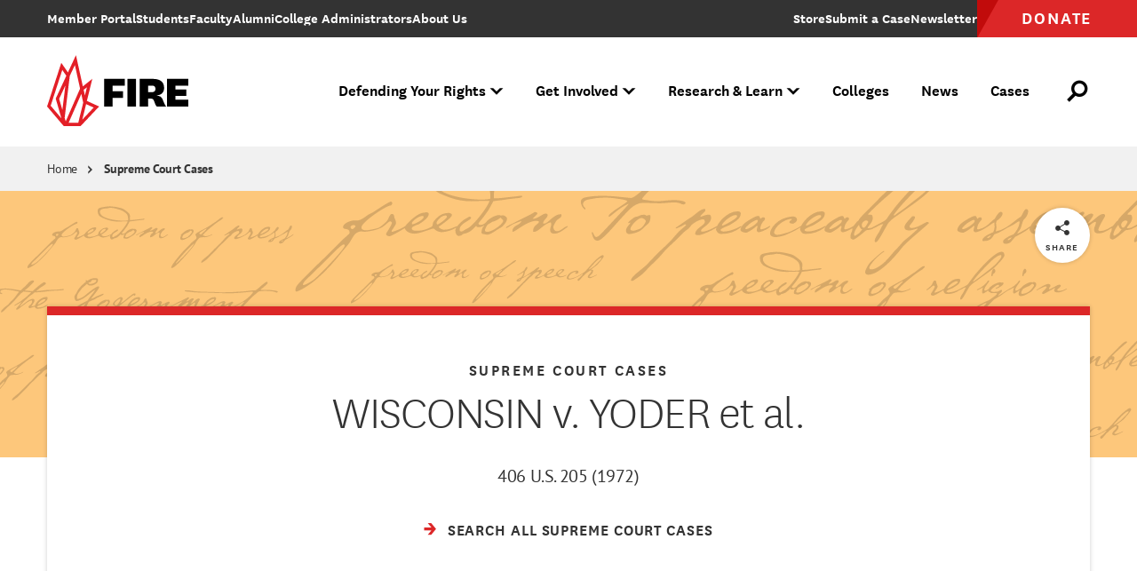

--- FILE ---
content_type: text/html; charset=UTF-8
request_url: https://www.thefire.org/supreme-court/wisconsin-v-yoder-et-al
body_size: 13395
content:
<!DOCTYPE html>
<html lang="en" dir="ltr" prefix="og: https://ogp.me/ns#">
  <head>
    <meta charset="utf-8" />
<link rel="canonical" href="https://www.thefire.org/supreme-court/wisconsin-v-yoder-et-al" />
<link rel="apple-touch-icon" href="/themes/custom/fire/assets/pwa/icons/apple-touch-icon.png" />
<meta property="og:site_name" content="The Foundation for Individual Rights and Expression" />
<meta property="og:url" content="https://www.thefire.org/supreme-court/wisconsin-v-yoder-et-al" />
<meta property="og:title" content="WISCONSIN v. YODER et al." />
<meta property="og:image" content="https://www.thefire.org/sites/default/files/styles/1200x630/public/2023/06/Social_Card-03.png?h=86e17f13&amp;itok=dYDfRDZ7" />
<meta name="twitter:card" content="summary_large_image" />
<meta name="theme-color" content="#333333" />
<link rel="manifest" href="/themes/custom/fire/assets/pwa/manifest.json" crossorigin="use-credentials" />
<meta name="Generator" content="Drupal 10 (https://www.drupal.org)" />
<meta name="MobileOptimized" content="width" />
<meta name="HandheldFriendly" content="true" />
<meta name="viewport" content="width=device-width, initial-scale=1.0" />
<link rel="icon" href="/themes/custom/fire/assets/pwa/icons/favicon.ico" type="image/vnd.microsoft.icon" />
<link rel="icon" href="/themes/custom/fire/assets/pwa/icons/favicon.svg" type="image/svg+xml" />
<link rel="preload" href="/themes/custom/fire/assets/fonts/national/national-thin.woff2" as="font" type="font/woff2" crossorigin="anonymous" />
<link rel="preload" href="/themes/custom/fire/assets/fonts/national/national-light.woff2" as="font" type="font/woff2" crossorigin="anonymous" />
<link rel="preload" href="/themes/custom/fire/assets/fonts/national/national-medium-italic.woff2" as="font" type="font/woff2" crossorigin="anonymous" />
<link rel="preload" href="/themes/custom/fire/assets/fonts/national/national-semibold.woff2" as="font" type="font/woff2" crossorigin="anonymous" />
<link rel="preload" href="/themes/custom/fire/assets/fonts/national/national-bold.woff2" as="font" type="font/woff2" crossorigin="anonymous" />
<link rel="preload" href="/themes/custom/fire/assets/fonts/pt-sans/PTSans-Regular.woff2" as="font" type="font/woff2" crossorigin="anonymous" />
<link rel="preload" href="/themes/custom/fire/assets/fonts/pt-sans/PTSans-Italic.woff2" as="font" type="font/woff2" crossorigin="anonymous" />
<link rel="preload" href="/themes/custom/fire/assets/fonts/pt-sans/PTSans-Bold.woff2" as="font" type="font/woff2" crossorigin="anonymous" />
<link rel="preload" href="/themes/custom/fire/assets/fonts/pt-sans/PTSans-BoldItalic.woff2" as="font" type="font/woff2" crossorigin="anonymous" />

    <title>WISCONSIN v. YODER et al. | The Foundation for Individual Rights and Expression</title>
    <link rel="stylesheet" media="all" href="/sites/default/files/css/css_hXEqYD1sgavrngEy8LHQXe0l97Cu6gzYrRziYIGp0wI.css?delta=0&amp;language=en&amp;theme=fire&amp;include=eJxLzi9K1U8pKi1IzNFLzEqs0ElGEkjJTMzJT9dJywQKJSUWp0JYuanFxYnpqcUQXnFJYklmsk5xZXFJai5YFQAkXh92" />
<link rel="stylesheet" media="all" href="/sites/default/files/css/css_GWneoi_6eUEqshvR6lzIpqC1_FmQaRuso5SVz3MVDHU.css?delta=1&amp;language=en&amp;theme=fire&amp;include=eJxLzi9K1U8pKi1IzNFLzEqs0ElGEkjJTMzJT9dJywQKJSUWp0JYuanFxYnpqcUQXnFJYklmsk5xZXFJai5YFQAkXh92" />

    <script src="/sites/default/files/js/js_gun8g6YMKJaD_Qu5ro2ERz_HcIexRNJHVRDUpFnEbv0.js?scope=header&amp;delta=0&amp;language=en&amp;theme=fire&amp;include=eJxdi0EKgDAMBD9U7JNKbLeyqI0kEb-vgidPAzO7nYbcz9FM6DiP1F_hssG7WkWpqivx1xwBkxrU4V8LCdbkDFxsKM_UInMw0oX5Oe3549Qomy43jsUwAg"></script>


    
    <style>
      /* Icomoon */
      @font-face {
        font-family: 'icomoon';
        src: url('/themes/custom/fire/assets/fonts/icomoon.woff2?60ubi1') format('woff2');
        font-weight: normal;
        font-style: normal;
        font-display: swap;
      }

      /* "National" font-face Licensed from https://klim.co.nz/ */
      @font-face {
        font-family: 'National';
        src: url('/themes/custom/fire/assets/fonts/national/national-thin.woff2') format('woff2');
        font-style: normal;
        font-weight: 100;
        font-display: swap;
      }

      @font-face {
        font-family: 'National';
        src: url('/themes/custom/fire/assets/fonts/national/national-light.woff2') format('woff2');
        font-style: normal;
        font-weight: 300;
        font-display: swap;
      }

      @font-face {
        font-family: 'National';
        src: url('/themes/custom/fire/assets/fonts/national/national-medium-italic.woff2') format('woff2');
        font-style: italic;
        font-weight: 500;
        font-display: swap;
      }

      @font-face {
        font-family: 'National';
        src: url('/themes/custom/fire/assets/fonts/national/national-semibold.woff2') format('woff2');
        font-style: normal;
        font-weight: 600;
        font-display: swap;
      }

      @font-face {
        font-family: 'National';
        src: url('/themes/custom/fire/assets/fonts/national/national-bold.woff2') format('woff2');
        font-style: normal;
        font-weight: 700;
        font-display: swap;
      }

      /* GOOGLE FONTS */
      @font-face {
        font-family: 'PTSans';
        src: url('/themes/custom/fire/assets/fonts/pt-sans/PTSans-Regular.woff2') format('woff2');
        font-style: normal;
        font-weight: 400;
        font-display: swap;
      }

      @font-face {
        font-family: 'PTSans';
        src: url('/themes/custom/fire/assets/fonts/pt-sans/PTSans-Italic.woff2') format('woff2');
        font-style: italic;
        font-weight: 400;
        font-display: swap;
      }

      @font-face {
        font-family: 'PTSans';
        src: url('/themes/custom/fire/assets/fonts/pt-sans/PTSans-Bold.woff2') format('woff2');
        font-style: normal;
        font-weight: 700;
        font-display: swap;
      }

      @font-face {
        font-family: 'PTSans';
        src: url('/themes/custom/fire/assets/fonts/pt-sans/PTSans-BoldItalic.woff2') format('woff2');
        font-style: italic;
        font-weight: 700;
        font-display: swap;
      }
    </style>

    <!-- Google Tag Manager -->
    <script>(function(w,d,s,l,i){w[l]=w[l]||[];w[l].push({'gtm.start':
    new Date().getTime(),event:'gtm.js'});var f=d.getElementsByTagName(s)[0],
    j=d.createElement(s),dl=l!='dataLayer'?'&l='+l:'';j.async=true;j.src=
    'https://www.googletagmanager.com/gtm.js?id='+i+dl;f.parentNode.insertBefore(j,f);
    })(window,document,'script','dataLayer','GTM-NJZGMN9');</script>
    <!-- End Google Tag Manager -->

    <!-- WDS tracking -->
    <script type="text/javascript" src="//tags.wdsvc.net/controller.js?id=100462" defer></script>
    <!-- End WDS tracking -->

    <script>
    function attentiveOptIn(value, type = 'email') {
      window.dataLayer = window.dataLayer || [];
      window.dataLayer.push({
              event: "attentive_opt_in", // Custom event name
              optInValue: value,  // Pass the user ID if available, default to null
              optInType: type // Define optInType type, which is email or sms
          });
    }
    </script>
  </head>
  <body class="path-node page-node-type-decision page--include-toc">
    <!-- Google Tag Manager (noscript) -->
    <noscript><iframe src="https://www.googletagmanager.com/ns.html?id=GTM-NJZGMN9"
    height="0" width="0" style="display:none;visibility:hidden"></iframe></noscript>
    <!-- End Google Tag Manager (noscript) -->

        <a class="skiplink" href="#maincontent">Skip to main content</a>

    
      <div class="dialog-off-canvas-main-canvas" data-off-canvas-main-canvas>
    <div class="page-container">

  <div data-sitewide-alert role="banner"></div>



  <header class="site-header js-site-header">
  <div class="inner">
      <a class="logo" href="/" aria-label="The Foundation for Individual Rights and Expression" role="link">
  <svg xmlns="http://www.w3.org/2000/svg" viewBox="0 0 200 96">
  <g class="name">
    <polygon points="74.7,67 74.7,31 101.7,31 101.7,40 85.8,40 85.8,47 99.4,47 99.4,55.9 85.8,55.9 85.8,67 		"/>
    <rect x="105.2" y="31" width="11.2" height="36.1"/>
    <path d="M143.6,67c-1.1-1-1.6-2.2-2.3-4l-1.1-2.8c-0.9-2.5-1.9-3.5-4.8-3.5h-3V67h-11.2V31h16.9c10.3,0,15.1,4.1,15.1,11.9
      c0,6.4-4.2,9.1-9.4,9.6v0.3c3.8,0.2,6.1,2,7.3,4.6l2.2,5.3c0.8,1.8,1.5,3.1,2.6,4.3L143.6,67L143.6,67z M132.4,48.3h4.9
      c3.1,0,4.6-1.3,4.6-4.3c0-2.8-1.6-4.2-4.6-4.2h-4.9V48.3z"/>
    <polygon points="184.8,67 156.9,67 156.9,31 184.8,31 184.8,40 168.1,40 168.1,44.9 182.4,44.9 182.4,53.2 168.1,53.2 168.1,58.1
      184.8,58.1"/>
  </g>
  <g class="tagline">
    <path d="M75.2,80.8v-7.8h4.2v.6h-3.5v3h3.1v.6h-3.1v3.6h-.7Zm5-3.1c0-2.1,1-3.1,2.6-3.1s2.6,1.1,2.6,3.1c0,2.1-1,3.2-2.6,3.2s-2.6-1.1-2.6-3.2Zm.7,0c0,1.7,.7,2.7,1.9,2.7,1.3,0,2-.9,2-2.7,0-1.7-.7-2.6-2-2.6s-1.9,.9-1.9,2.6Zm9.9,1.8c-.3,.9-1,1.4-2,1.4-1.1,0-1.9-.6-1.9-2v-4.2h.7v4.1c0,1.1,.5,1.6,1.4,1.6s1.8-.8,1.8-2.2v-3.5h.7v6.1h-.6l-.1-1.3Zm3.3-3.4c.3-.9,1-1.5,2-1.5,1.1,0,1.9,.6,1.9,1.9v4.3h-.7v-4.1c0-1-.5-1.5-1.3-1.5-1,0-1.8,.7-1.8,2.2v3.4h-.7v-6.1h.5l.1,1.4Zm9.9-4.1h.7v8.8h-.6l-.1-1.3c-.3,.9-1.1,1.4-2.1,1.4-1.3,0-2.4-1-2.4-3.1s1-3.3,2.7-3.3c.9,0,1.6,.6,1.8,1.2v-3.7Zm0,5.1c0-1.4-1-1.9-1.8-1.9-1.1,0-2,.8-2,2.7,0,1.7,.8,2.5,1.9,2.5,.9,0,1.9-.6,1.9-2v-1.3Zm6.6,2.4c0,.6,.2,.8,.5,.8,.1,0,.2,0,.3-.1v.6c-.1,0-.2,.1-.4,.1-.6,0-.9-.3-1-1.1-.3,.8-1.1,1.1-1.9,1.1-1.1,0-1.9-.6-1.9-1.6,0-1.2,.9-1.9,2.9-1.9h.8v-.8c0-1-.6-1.4-1.4-1.4s-1.3,.3-1.4,1.2l-.6-.1c.1-1.3,1.1-1.7,2.1-1.7,1.1,0,2,.5,2,1.9v3h0Zm-.7-1.6h-.6c-1.5,0-2.4,.4-2.4,1.4,0,.7,.5,1.2,1.3,1.2s1.7-.5,1.7-1.5v-1.1Zm5.6,2.6c-.3,.3-.8,.4-1.3,.4-.9,0-1.5-.5-1.5-1.5v-4.1h-.9v-.6h.9v-1.3l.7-.1v1.4h1.8v.6h-1.8v4c0,.8,.4,1.1,.9,1.1,.4,0,.7-.1,1-.4l.2,.5Zm1.6-8.2c.3,0,.5,.2,.5,.5s-.2,.5-.5,.5-.5-.2-.5-.5,.2-.5,.5-.5Zm.3,2.4v6.1h-.7v-6.1h.7Zm1.6,3c0-2.1,1-3.1,2.6-3.1s2.6,1.1,2.6,3.1c0,2.1-1,3.2-2.6,3.2s-2.6-1.1-2.6-3.2Zm.7,0c0,1.7,.7,2.7,1.9,2.7,1.3,0,2-.9,2-2.7,0-1.7-.7-2.6-2-2.6s-1.9,.9-1.9,2.6Zm6.8-1.6c.3-.9,1-1.5,2-1.5,1.1,0,1.9,.6,1.9,1.9v4.3h-.7v-4.1c0-1-.5-1.5-1.3-1.5-1,0-1.8,.7-1.8,2.2v3.4h-.7v-6.1h.5l.1,1.4Zm7.8-.8v-.6h.9v-.9c0-1.4,.8-2,1.8-2,.5,0,.8,.1,1.1,.3l-.2,.6c-.3-.2-.6-.3-.9-.3-.7,0-1.1,.4-1.1,1.4v.8h1.6v.6h-1.6v5.5h-.7v-5.5l-.9,.1h0Zm3.8,2.4c0-2.1,1-3.1,2.6-3.1s2.6,1.1,2.6,3.1c0,2.1-1,3.2-2.6,3.2s-2.6-1.1-2.6-3.2Zm.6,0c0,1.7,.7,2.7,1.9,2.7,1.3,0,2-.9,2-2.7,0-1.7-.7-2.6-2-2.6-1.2,0-1.9,.9-1.9,2.6Zm9.2-2.3c-.2-.1-.3-.1-.6-.1-1,0-1.7,1-1.7,2.3v3.2h-.7v-6.1h.6l.1,1.7c.2-1.1,.9-1.8,2-1.8,.2,0,.3,0,.4,.1l-.1,.7Zm4.9-2.4v7.8h-.7v-7.8h.7Zm2.8,3.1c.3-.9,1-1.5,2-1.5,1.1,0,1.9,.6,1.9,1.9v4.3h-.7v-4.1c0-1-.5-1.5-1.3-1.5-1,0-1.8,.7-1.8,2.2v3.4h-.7v-6.1h.5l.1,1.4Zm9.9-4.1h.7v8.8h-.6l-.1-1.3c-.3,.9-1.1,1.4-2.1,1.4-1.3,0-2.4-1-2.4-3.1s1-3.3,2.7-3.3c.9,0,1.6,.6,1.8,1.2v-3.7h0Zm0,5.1c0-1.4-1-1.9-1.8-1.9-1.1,0-2,.8-2,2.7,0,1.7,.8,2.5,1.9,2.5,.9,0,1.9-.6,1.9-2v-1.3h0Zm3-4.8c.3,0,.5,.2,.5,.5s-.2,.5-.5,.5-.5-.2-.5-.5,.3-.5,.5-.5Zm.4,2.4v6.1h-.7v-6.1h.7Zm1.2,0h.7l1.5,4.2c.3,.9,.4,1.5,.4,1.5h0s.1-.6,.4-1.5l1.4-4.2h.7l-2.2,6.1h-.8l-2.1-6.1Zm6.6-2.4c.3,0,.5,.2,.5,.5s-.2,.5-.5,.5-.5-.2-.5-.5c.1-.3,.3-.5,.5-.5Zm.4,2.4v6.1h-.7v-6.1h.7Zm6.1-2.7h.7v8.8h-.6l-.1-1.3c-.3,.9-1.1,1.4-2.1,1.4-1.3,0-2.4-1-2.4-3.1s1-3.3,2.7-3.3c.9,0,1.6,.6,1.8,1.2v-3.7h0Zm0,5.1c0-1.4-1-1.9-1.8-1.9-1.1,0-2,.8-2,2.7,0,1.7,.8,2.5,1.9,2.5,.9,0,1.9-.6,1.9-2v-1.3h0Zm6.6,2.4c-.3,.9-1,1.4-2,1.4-1.1,0-1.9-.6-1.9-2v-4.2h.7v4.1c0,1.1,.5,1.6,1.4,1.6s1.8-.8,1.8-2.2v-3.5h.7v6.1h-.6l-.1-1.3Zm6.5,0c0,.6,.2,.8,.5,.8,.1,0,.2,0,.3-.1v.6c-.1,0-.2,.1-.4,.1-.6,0-.9-.3-1-1.1-.3,.8-1.1,1.1-1.9,1.1-1.1,0-1.9-.6-1.9-1.6,0-1.2,.9-1.9,2.9-1.9h.8v-.8c0-1-.6-1.4-1.4-1.4s-1.3,.3-1.4,1.2l-.6-.1c.1-1.3,1.1-1.7,2.1-1.7,1.1,0,2,.5,2,1.9v3h0Zm-.7-1.6h-.6c-1.5,0-2.4,.4-2.4,1.4,0,.7,.5,1.2,1.3,1.2s1.7-.5,1.7-1.5v-1.1Zm4.4,2.9c-.2,.1-.4,.1-.5,.1-.7,0-1.1-.4-1.1-1.1v-7.7h.7v7.6c0,.5,.2,.7,.6,.7,.2,0,.3,0,.4-.1l-.1,.5h0Zm-120.2,12.3c-.2-.2-.3-.4-.4-.8l-.3-1.4c-.2-.9-.8-1.3-1.7-1.3h-1.5v3.4h-.7v-7.8h2.4c1.7,0,2.5,.8,2.5,2.1,0,1.2-.8,1.9-1.8,1.9h0c.8,.1,1.2,.4,1.4,1.3l.4,1.5c.1,.4,.2,.6,.4,.9l-.7,.2h0Zm-3.9-4.1h1.7c1.2,0,1.8-.5,1.8-1.6,0-1-.6-1.6-1.8-1.6h-1.7v3.2Zm6.4-4.4c.3,0,.5,.2,.5,.5s-.2,.5-.5,.5-.5-.2-.5-.5,.3-.5,.5-.5Zm.4,2.4v6.1h-.7v-6.1h.7Zm5.7,.5c.3-.2,.5-.5,.5-1.1l.6,.2c-.1,.7-.4,1.1-.9,1.2,.2,.3,.3,.7,.3,1.1,0,1.3-1,2.1-2.3,2.1-.3,0-.7-.1-.9-.1-.3,.2-.5,.4-.5,.7,0,.4,.3,.6,.9,.6h1.4c1.2,0,2,.5,2,1.6,0,1.5-1.6,2-3.1,2-1.3,0-2.6-.4-2.6-1.7,0-.9,.7-1.5,1.6-1.5-.5,0-.8-.4-.8-.9s.3-.8,.8-.9c-.7-.3-1.1-1-1.1-1.8,0-1.3,.9-2.1,2.3-2.1,.8-.1,1.4,.2,1.8,.6Zm-1.9,7.8c1.2,0,2.4-.3,2.4-1.4,0-.7-.4-1.1-1.4-1.1h-1.3c-1,0-1.7,.4-1.7,1.2,0,1,.9,1.3,2,1.3Zm.1-4.8c1,0,1.6-.6,1.6-1.6s-.6-1.6-1.6-1.6-1.6,.6-1.6,1.6,.6,1.6,1.6,1.6Zm4.9-2.1c.3-.9,.9-1.5,2-1.5s1.9,.6,1.9,1.9v4.3h-.7v-4.1c0-1-.5-1.5-1.3-1.5-1,0-1.8,.7-1.8,2.2v3.4h-.7v-8.8h.7l-.1,4.1h0Zm8.6,4.4c-.3,.3-.8,.4-1.3,.4-.9,0-1.5-.5-1.5-1.5v-4.1h-.9v-.6h.9v-1.3l.7-.1v1.4h1.8v.6h-1.8v4c0,.8,.4,1.1,.9,1.1,.4,0,.7-.1,1-.4l.2,.5Zm1.2-1.3c.1,.8,.7,1.2,1.6,1.2s1.5-.3,1.5-1.1c0-.7-.4-1-1.2-1.2l-.8-.2c-1-.2-1.5-.7-1.5-1.6,0-1.2,1-1.7,2-1.7,1.2,0,1.9,.5,2.1,1.6l-.6,.1c-.1-.8-.6-1.2-1.4-1.2s-1.4,.4-1.4,1.1c0,.6,.3,.9,1.1,1.1l.8,.2c1,.3,1.6,.7,1.6,1.7,0,1.2-.9,1.7-2.2,1.7-1.2,0-2-.5-2.2-1.5l.6-.2Zm11.9,.3c0,.6,.2,.8,.5,.8,.1,0,.2,0,.3-.1v.6c-.1,0-.2,.1-.4,.1-.6,0-.9-.3-1-1.1-.3,.8-1.1,1.1-1.9,1.1-1.1,0-1.9-.6-1.9-1.6,0-1.2,.9-1.9,2.9-1.9h.8v-.8c0-1-.6-1.4-1.4-1.4s-1.3,.3-1.4,1.2l-.6-.1c.1-1.3,1.1-1.7,2.1-1.7,1.1,0,2,.5,2,1.9v3h0Zm-.7-1.7h-.6c-1.5,0-2.4,.4-2.4,1.4,0,.7,.5,1.2,1.3,1.2s1.7-.5,1.7-1.5v-1.1Zm3.4-1.7c.3-.9,1-1.5,2-1.5,1.1,0,1.9,.6,1.9,1.9v4.3h-.7v-4.1c0-1-.5-1.5-1.3-1.5-1,0-1.8,.7-1.8,2.2v3.4h-.7v-6.1h.5l.1,1.4Zm9.9-4.2h.7v8.8h-.6l-.1-1.3c-.3,.9-1.1,1.4-2.1,1.4-1.3,0-2.4-1-2.4-3.1s1-3.3,2.7-3.3c.9,0,1.6,.6,1.8,1.2v-3.7Zm0,5.1c0-1.4-1-1.9-1.8-1.9-1.1,0-2,.8-2,2.7,0,1.7,.8,2.5,1.9,2.5,.9,0,1.9-.6,1.9-2v-1.3h0Zm10,3.8h-4.4v-7.8h4.4v.6h-3.7v3h3.3v.6h-3.3v3h3.7v.6h0Zm3.9-1.9c-.5-.7-.5-.8-.5-.8h-.1s0,.2-.5,.9l-1.2,1.8h-.7l2.1-3.1-2-3h.8l1.1,1.7c.5,.7,.5,.9,.5,.9h0s.1-.2,.5-.9l1.1-1.7h.7l-2,3,2.1,3.1h-.8l-1.1-1.9Zm3.7,4.5h-.7v-8.8h.5l.1,1.3c.3-1,1.2-1.5,2.1-1.5,1.5,0,2.4,1,2.4,3s-1,3.3-2.6,3.3c-1,0-1.7-.6-1.9-1.2l.1,3.9h0Zm0-5c0,1.4,.9,2,1.8,2,1.1,0,2-.8,2-2.7,0-1.7-.8-2.5-1.9-2.5-1,0-1.9,.7-1.9,2.1v1.1h0Zm8.7-3c-.2-.1-.3-.1-.6-.1-1,0-1.7,1-1.7,2.3v3.2h-.7v-6.1h.6l.1,1.7c.2-1.1,.9-1.8,2-1.8,.2,0,.3,0,.4,.1l-.1,.7Zm4.8,3.7l.6,.1c-.2,1.2-1.1,1.6-2.3,1.6-1.6,0-2.6-1.1-2.6-3.1s1-3.2,2.6-3.2c1.5,0,2.2,1,2.2,2.4,0,.3,0,.6-.1,.8h-4.1c0,1.6,.7,2.6,2,2.6,1,0,1.5-.3,1.7-1.2Zm-.1-1.9v-.4c0-1-.6-1.7-1.6-1.7-1.1,0-1.8,.8-1.9,2.1h3.5Zm2.4,2c.1,.8,.7,1.2,1.6,1.2s1.5-.3,1.5-1.1c0-.7-.4-1-1.2-1.2l-.8-.2c-1-.2-1.5-.7-1.5-1.6,0-1.2,1-1.7,2-1.7,1.2,0,1.9,.5,2.1,1.6l-.6,.1c-.1-.8-.6-1.2-1.4-1.2s-1.4,.4-1.4,1.1c0,.6,.3,.9,1.1,1.1l.8,.2c1,.3,1.6,.7,1.6,1.7,0,1.2-.9,1.7-2.2,1.7-1.2,0-2-.5-2.2-1.5l.6-.2Zm5.2,0c.1,.8,.7,1.2,1.6,1.2s1.5-.3,1.5-1.1c0-.7-.4-1-1.2-1.2l-.8-.2c-1-.2-1.5-.7-1.5-1.6,0-1.2,1-1.7,2-1.7,1.2,0,1.9,.5,2.1,1.6l-.6,.1c-.1-.8-.6-1.2-1.4-1.2s-1.4,.4-1.4,1.1c0,.6,.3,.9,1.1,1.1l.8,.2c1,.3,1.6,.7,1.6,1.7,0,1.2-.9,1.7-2.2,1.7-1.2,0-2-.5-2.2-1.5l.6-.2Zm5.6-6.9c.3,0,.5,.2,.5,.5s-.2,.5-.5,.5-.5-.2-.5-.5c.1-.3,.3-.5,.5-.5Zm.4,2.4v6.1h-.7v-6.1h.7Zm1.6,3c0-2.1,1-3.1,2.6-3.1s2.6,1.1,2.6,3.1c0,2.1-1,3.2-2.6,3.2-1.6,0-2.6-1.1-2.6-3.2Zm.7,0c0,1.7,.7,2.7,1.9,2.7,1.3,0,2-.9,2-2.7,0-1.7-.7-2.6-2-2.6-1.2,0-1.9,.9-1.9,2.6Zm6.7-1.6c.3-.9,1-1.5,2-1.5,1.1,0,1.9,.6,1.9,1.9v4.3h-.7v-4.1c0-1-.5-1.5-1.3-1.5-1,0-1.8,.7-1.8,2.2v3.4h-.7v-6.1h.5l.1,1.4Z"/>
  </g>
	<path class="mark" fill="#e31f27" d="M52.1,59.7L59.2,31l-12.4,9.8L37.8,0.1L27.3,22.6l-8.7-12.5L0,67l21.7,25.4H44L68.1,67L52.1,59.7z M52.2,41.9
		l-2.7,10.8l-1.6-7.4L52.2,41.9z M18.7,82.4l-14-16.4l15.2-46.6l5.3,7.6L11.3,56.7l7.4,25.5L18.7,82.4z M24,39.5l-4,32.1L15.8,57
		L24,39.5z M23,81.8l6.7-54.7L36.4,13l6.8,30.7l0,0L24.4,86.4L23,81.8z M28.2,88.2l16.6-37.6L47.3,62l-6.5,26.3H28.2z M51.1,63.9
		l9.9,4.5L46.1,84.1L51.1,63.9z"/>
</svg>
</a>

<div class="menu-outer js-menu-outer">
  <nav class="super-nav">
    <ul><li class="item" tabindex="-1"><a href="https://www.thefire.org/members/" class="link"><span class="inner-text">Member Portal</span></a></li><li class="item" tabindex="-1"><a href="/students" class="link" data-drupal-link-system-path="node/23273"><span class="inner-text">Students</span></a></li><li class="item" tabindex="-1"><a href="/faculty" class="link" data-drupal-link-system-path="node/23277"><span class="inner-text">Faculty</span></a></li><li class="item" tabindex="-1"><a href="/alumni" class="link" data-drupal-link-system-path="node/23272"><span class="inner-text">Alumni</span></a></li><li class="item" tabindex="-1"><a href="/college-administrators" class="link" data-drupal-link-system-path="node/23276"><span class="inner-text">College Administrators</span></a></li><li class="item" tabindex="-1"><a href="/about-us" class="link" data-drupal-link-system-path="node/2"><span class="inner-text">About Us</span></a></li></ul>

    <ul class="desktop-only"><li class="item store" tabindex="-1"><a href="https://shop.thefire.org/" class="link"><span class="inner-text">Store</span></a></li><li class="item contact" tabindex="-1"><a href="/submit-a-case" class="link"><span class="inner-text">Submit a Case</span></a></li><li class="item additional_link" tabindex="-1"><a href="/get-involved/subscribe-fire-updates" class="link"><span class="inner-text">Newsletter</span></a></li><li class="item donate" tabindex="-1"><a href="https://www.thefire.org/donate?form=FUNCNZRZALN" class="link"><span class="inner-text">Donate</span></a></li></ul>  </nav>

  



  <div class="main"><nav class="nav js-site-header-nav" aria-label="Main Site Navigation"><ul class="global-mobile-links"><li class="item home" tabindex="-1"><a href="/" class="link">Home</a></li><li class="item store" tabindex="-1"><a href="https://shop.thefire.org/" class="link">Store</a></li><li class="item donate" tabindex="-1"><a href="https://www.thefire.org/donate?form=FUNCNZRZALN" class="link">Donate</a></li></ul><ul><li class="item js-site-header-nav-top-item" tabindex="-1" data-children="true" data-parent-has-link="true" data-expanded="false"><button class="no-link js-no-link" aria-expanded="false"><span class="inner-text">Defending Your Rights</span><span class="symbol" aria-hidden="true"></span></button><div class="dropdown js-dropdown" aria-hidden="true" data-card-count="1"><div class="inner"><ul class="list"><li class="item" tabindex="-1" data-children="true" data-expanded="false"><span class="eyebrow"><span class="inner-text">What We Do </span></span><ul class="sublist"><li class="item" tabindex="-1" data-children="false"><a href="/defending-your-rights/individual-rights-advocacy" class="link" data-drupal-link-system-path="node/23294">Individual Rights Advocacy</a></li><li class="item" tabindex="-1" data-children="false"><a href="/defending-your-rights/reforming-college-policies" class="link" data-drupal-link-system-path="node/23318">Reforming College Policies</a></li><li class="item" tabindex="-1" data-children="false"><a href="/defending-your-rights/legal-support" class="link" data-drupal-link-system-path="node/23299">Legal Support</a></li><li class="item" tabindex="-1" data-children="false"><a href="/defending-your-rights/legislative-policy-reform" class="link" data-drupal-link-system-path="node/21">Legislative Policy Reform</a></li><li class="item" tabindex="-1" data-children="false"><a href="/defending-your-rights/our-impact" class="link" data-drupal-link-system-path="node/23316">Our Impact</a></li></ul></li></ul><ul class="list"><li class="item" tabindex="-1" data-children="true" data-expanded="false"><span class="eyebrow"><span class="inner-text">What we defend</span></span><ul class="sublist"><li class="item" tabindex="-1" data-children="false"><a href="/defending-your-rights/free-speech" class="link" data-drupal-link-system-path="node/23314">Free Speech</a></li><li class="item" tabindex="-1" data-children="false"><a href="/defending-your-rights/academic-freedom" class="link" data-drupal-link-system-path="node/23313">Academic Freedom</a></li><li class="item" tabindex="-1" data-children="false"><a href="/defending-your-rights/religious-liberty" class="link" data-drupal-link-system-path="node/23309">Religious Liberty</a></li><li class="item" tabindex="-1" data-children="false"><a href="/defending-your-rights/due-process" class="link" data-drupal-link-system-path="node/23312">Due Process</a></li><li class="item" tabindex="-1" data-children="false"><a href="/defending-your-rights/press-freedom" class="link" data-drupal-link-system-path="node/23305">Press Freedom</a></li><li class="item" tabindex="-1" data-children="false"><a href="/defending-your-rights/freedom-of-assembly" class="link" data-drupal-link-system-path="node/23311">Freedom of Assembly</a></li><li class="item" tabindex="-1" data-children="false"><a href="/defending-your-rights/freedom-of-conscience" class="link" data-drupal-link-system-path="node/26">Freedom of Conscience</a></li><li class="item" tabindex="-1" data-children="false"><a href="/defending-your-rights/title-ix" class="link" data-drupal-link-system-path="node/23308">Title IX</a></li></ul></li></ul><ul class="cards"><li class="item js-link-event"><div class="inner"><div class="title">
        Have your rights been violated?
  </div><div class="description">
        If you face retaliation over protected speech, reach out to FIRE to learn more about how we can protect your rights.
  </div><a href="/submit-a-case" class="link js-link-event-link"><span class="inner-text">Submit a Case</span></a></div><picture class="bg-image"><img loading="eager" src="/sites/default/files/styles/450x300/public/2022/08/students-college-campus-Shutterstock-19.jpg.webp?itok=WfYU4HU1" width="450" height="300" alt="College student at an urban city campus"></picture></li></ul></div></div></li><li class="item js-site-header-nav-top-item" tabindex="-1" data-children="true" data-parent-has-link="true" data-expanded="false"><button class="no-link js-no-link" aria-expanded="false"><span class="inner-text">Get Involved</span><span class="symbol" aria-hidden="true"></span></button><div class="dropdown js-dropdown" aria-hidden="true" data-card-count="2"><div class="inner"><ul class="list"><li class="item" tabindex="-1" data-children="true" data-expanded="false"><span class="eyebrow"><span class="inner-text">Make a difference</span></span><ul class="sublist"><li class="item" tabindex="-1" data-children="false"><a href="/get-involved/subscribe-fire-updates" class="link" data-drupal-link-system-path="node/19">Get FIRE Updates</a></li><li class="item" tabindex="-1" data-children="false"><a href="/get-involved/take-action" class="link" data-drupal-link-system-path="node/25019">Take Action</a></li><li class="item" tabindex="-1" data-children="false"><a href="/donate" class="link" data-drupal-link-system-path="node/27">Donate</a></li><li class="item" tabindex="-1" data-children="false"><a href="/get-involved/events" class="link" data-drupal-link-system-path="node/53">Attend an Event</a></li><li class="item" tabindex="-1" data-children="false"><a href="/research-learn/fire-staff-speakers" class="link" data-drupal-link-system-path="node/22869">Host a FIRE Speaker</a></li><li class="item" tabindex="-1" data-children="false"><a href="/get-involved/be-an-advocate" class="link" data-drupal-link-system-path="node/23293">Be an Advocate</a></li><li class="item" tabindex="-1" data-children="false"><a href="/careers" class="link" data-drupal-link-system-path="node/9">Join Our Team</a></li></ul></li></ul><ul class="cards"><li class="item js-link-event"><div class="inner"><div class="title">
        Subscribe to FIRE Updates
  </div><div class="description">
        Stay up to date with FIRE&#039;s biggest cases and battles for free expression.
  </div><a href="/get-involved/subscribe-fire-updates" class="link js-link-event-link"><span class="inner-text">Subscribe</span></a></div><picture class="bg-image"><img loading="eager" src="/sites/default/files/styles/450x300/public/2023/04/Scholars%20Under%20Fire%20report%202000%20to%202022%20featured%20image.png.webp?itok=IvLKKnh0" width="450" height="300" alt="Woman speaking through a megaphone"></picture></li><li class="item js-link-event"><div class="inner"><div class="title">
        Take Action
  </div><div class="description">
        Across the nation, free speech rights are under attack. Join us in defending this essential quality of liberty. Make your voice heard and join a campaign.
  </div><a href="/get-involved/take-action" class="link js-link-event-link"><span class="inner-text">Protect Free Speech</span></a></div><picture class="bg-image"><img loading="eager" src="/sites/default/files/styles/450x300/public/2024/06/Take%20Action%20graphic%20with%20bullhorn.jpg.webp?itok=w70V1WY9" width="450" height="300" alt="Take Image graphic with bullhorn"></picture></li></ul></div></div></li><li class="item js-site-header-nav-top-item" tabindex="-1" data-children="true" data-parent-has-link="true" data-expanded="false"><button class="no-link js-no-link" aria-expanded="false"><span class="inner-text">Research &amp; Learn</span><span class="symbol" aria-hidden="true"></span></button><div class="dropdown js-dropdown" aria-hidden="true" data-card-count="2"><div class="inner"><ul class="list"><li class="item" tabindex="-1" data-children="true" data-expanded="false"><span class="eyebrow"><span class="inner-text">Resources</span></span><ul class="sublist"><li class="item" tabindex="-1" data-children="false"><a href="/research-learn" class="link" data-drupal-link-system-path="node/23371">Resource Library</a></li><li class="item" tabindex="-1" data-children="false"><a href="/research-learn?_page=1&amp;keywords=&amp;_limit=6&amp;resource_type=1566" class="link" data-drupal-link-query="{&quot;_limit&quot;:&quot;6&quot;,&quot;_page&quot;:&quot;1&quot;,&quot;keywords&quot;:&quot;&quot;,&quot;resource_type&quot;:&quot;1566&quot;}" data-drupal-link-system-path="node/23371">Reports</a></li><li class="item" tabindex="-1" data-children="false"><a href="/research-learn?_page=1&amp;keywords=&amp;_limit=6&amp;resource_type=1559" class="link" data-drupal-link-query="{&quot;_limit&quot;:&quot;6&quot;,&quot;_page&quot;:&quot;1&quot;,&quot;keywords&quot;:&quot;&quot;,&quot;resource_type&quot;:&quot;1559&quot;}" data-drupal-link-system-path="node/23371">Issue Pages</a></li><li class="item" tabindex="-1" data-children="false"><a href="/research-learn?_page=1&amp;keywords=&amp;_limit=6&amp;resource_type=1562" class="link" data-drupal-link-query="{&quot;_limit&quot;:&quot;6&quot;,&quot;_page&quot;:&quot;1&quot;,&quot;keywords&quot;:&quot;&quot;,&quot;resource_type&quot;:&quot;1562&quot;}" data-drupal-link-system-path="node/23371">Databases</a></li><li class="item" tabindex="-1" data-children="false"><a href="/research-learn?_page=1&amp;keywords=&amp;_limit=6&amp;resource_type=1561" class="link" data-drupal-link-query="{&quot;_limit&quot;:&quot;6&quot;,&quot;_page&quot;:&quot;1&quot;,&quot;keywords&quot;:&quot;&quot;,&quot;resource_type&quot;:&quot;1561&quot;}" data-drupal-link-system-path="node/23371">Campus Guides</a></li><li class="item" tabindex="-1" data-children="false"><a href="/research-learn?_page=1&amp;keywords=&amp;_limit=6&amp;resource_type=1560" class="link" data-drupal-link-query="{&quot;_limit&quot;:&quot;6&quot;,&quot;_page&quot;:&quot;1&quot;,&quot;keywords&quot;:&quot;&quot;,&quot;resource_type&quot;:&quot;1560&quot;}" data-drupal-link-system-path="node/23371">Toolkits</a></li><li class="item" tabindex="-1" data-children="false"><a href="/research-learn?_page=1&amp;keywords=&amp;_limit=6&amp;resource_type=1567" class="link" data-drupal-link-query="{&quot;_limit&quot;:&quot;6&quot;,&quot;_page&quot;:&quot;1&quot;,&quot;keywords&quot;:&quot;&quot;,&quot;resource_type&quot;:&quot;1567&quot;}" data-drupal-link-system-path="node/23371">Books</a></li><li class="item" tabindex="-1" data-children="false"><a href="/supreme-court" class="link" data-drupal-link-system-path="node/23470">Supreme Court Cases</a></li></ul></li></ul><ul class="cards"><li class="item js-link-event"><div class="inner"><div class="title">
        College Free Speech Rankings
  </div><div class="description">
        Presented by FIRE and College Pulse, the 2026 College Free Speech Rankings is the largest survey of campus free expression ever performed.
  </div><a href="https://www.thefire.org/college-free-speech-rankings" class="link js-link-event-link"><span class="inner-text">Explore Rankings</span></a></div><picture class="bg-image"><img loading="eager" src="/sites/default/files/styles/450x300/public/2025/08/2026%20College%20Free%20Speech%20Rankings%20featured%20image.png.webp?itok=vJh2JcQy" width="450" height="300" alt="Black and white image of stately brick university building with a tall white cupola in the foreground with red bars (like from a graph) descending behind it, indicating quantitative analysis."></picture></li><li class="item js-link-event"><div class="inner"><div class="title">
        National Speech Index
  </div><div class="description">
        The National Speech Index is a new quarterly component of America’s Political Pulse, an ongoing weekly survey that will allow researchers to track shifting free speech sentiment in America over time.
  </div><a href="/research-learn/national-speech-index" class="link js-link-event-link"><span class="inner-text">Learn More</span></a></div><picture class="bg-image"><img loading="eager" src="/sites/default/files/styles/450x300/public/2022/08/Pin%20map%20of%20the%20United%20state%20of%20America%20Vector%20illustration%20shutterstock_1515280103.jpg.webp?itok=_OOzh8vA" width="450" height="300" alt="Pin map of the United state of America"></picture></li></ul></div></div></li><li class="item js-site-header-nav-top-item" tabindex="-1" data-children="false" data-parent-has-link="true"><a href="/colleges" class="link" data-drupal-link-system-path="node/23321"><span class="inner-text">Colleges</span></a></li><li class="item js-site-header-nav-top-item" tabindex="-1" data-children="false" data-parent-has-link="true"><a href="/news" class="link" data-drupal-link-system-path="node/43"><span class="inner-text">News</span></a></li><li class="item js-site-header-nav-top-item" tabindex="-1" data-children="false" data-parent-has-link="true"><a href="/cases" class="link" data-drupal-link-system-path="node/95"><span class="inner-text">Cases</span></a></li><li
          class="item mobile-only js-site-header-nav-top-item"
          tabindex="-1"
          data-children="false"
          data-parent-has-link="true"
        ><a href="/submit-a-case" class="link">Submit a Case</a></li><li
          class="item mobile-only js-site-header-nav-top-item"
          tabindex="-1"
          data-children="false"
          data-parent-has-link="true"
        ><a href="/get-involved/subscribe-fire-updates" class="link">Newsletter</a></li></ul></nav></div>

  
</div>

<div class="utility"><button class="search-open js-search-toggle" aria-label="Open Search"></button><button class="menu-toggle js-menu-toggle" aria-label="Toggle menu visibility"><span class="icon" aria-hidden="true"></span></button></div>
<div class="site-header-search js-site-header-search"><div class="inner"><button type="button" class="close js-search-close-btn" aria-label="Close Search"><span class="icon" aria-hidden="true"></span></button><form role="search" method="GET" action="/search"><input class="js-header-search-input" type="search" name="q" aria-label="Search Term(s)" placeholder="Enter search terms"><button class="submit js-header-search-submit" type="submit" aria-label="Submit" disabled></button></form></div></div>
  </div>
</header>


  <main id="maincontent">
    <article class="grid-container">
        


  <article class="breadcrumbs js-breadcrumbs" data-bg-color-top="gray-t3" data-bg-color-btm="gray-t3" data-collapsible-vspace="true" data-menu-expanded="false">
    <div class="inner">
      <div class="inline-crumbs">
        <ul>
          <li class="home"><a href="/">Home</a></li>
          <li class="current-page" data-has-section-menu="false">
                                                                        <a href="/supreme-court" class="link" hreflang="en"><span class="inner-text">Supreme Court Cases</span></a>
                                    </li>
        </ul>
      </div>
    </div>
  </article>

  
<article class="hero-simple js-any-hero" data-animation="custom" data-bg-color-top="multi" data-bg-color-btm="white" data-has-seal-image="false" data-has-featured-image="false">
  <div class="inner">

          <aside class="social-share js-social-share">
  <button class="trigger js-trigger">
    <span class="label">Share</span>
  </button>
  <ul class="social-share-services">
    <li><a data-service="mail" href="mailto:?subject=From%20TheFire.org%20%E2%80%93%20WISCONSIN%20v.%20YODER%20et%20al.&amp;body=Hi%20there%20%E2%80%93%20%0A%0AI%20thought%20you%20would%20be%20interested%20in%20this%20content%20from%20Foundation%20for%20Individual%20Rights%20in%20Expression%3A%0A%0Ahttps%3A%2F%2Fwww.thefire.org%2Fsupreme-court%2Fwisconsin-v-yoder-et-al"><span class="sr-text">Share with Email</span></a></li>
    <li><button type="button" data-service="bluesky"><span class="sr-text">Share on Bluesky</span></button></li>
    <li><button type="button" data-title="WISCONSIN v. YODER et al." data-service="twitter"><span class="sr-text">Share on Twitter</span></button></li>
    <li><button type="button" data-service="facebook"><span class="sr-text">Share on Facebook</span></button></li>
    <li><button type="button" data-service="print"><span class="sr-text">Print</span></button></li>
  </ul>
</aside>

    
    <div
      class="accent-background-outer"
      aria-hidden="true"
      data-animation="custom"
    >
      

<div
  class="accent-background"
  data-context="hero"
  data-color="yellow"
  data-darker-text="false"
  data-use-square="false"
  aria-hidden="true"
  >
              <img
    class="img-accent-phrase-wall--square"
    src="/themes/custom/fire/assets/images/accents/script-phrase-wall-square.svg"
    alt="Decorative background graphic"
    width="300"
    height="300">

                    <img
      class="img-accent-phrase-wall--landscape"
      src="/themes/custom/fire/assets/images/accents/script-phrase-wall-landscape.svg"
      alt="Decorative background graphic"
      width="1475"
      height="400">
    
  </div>
    </div>

    <div class="content" data-animation="custom">
              <div class="col base">
      <header class="intro">
        <h1
          class="title"
          data-animation-duration="300"
          data-animation="fadeInUp"
          data-animation-delay="500"
        >
          WISCONSIN v. YODER et al.
        </h1>

                  <h2
            class="eyebrow"
            data-animation-duration="300"
            data-animation="fadeInUp"
            data-animation-delay="300"
          >
            Supreme Court Cases
          </h2>
              </header>

              <div
          class="description"
          data-animation-duration="300"
          data-animation="fadeInUp"
          data-animation-delay="600"
        >
          <div class="inner wysiwyg-content">
            <p>
        406 U.S. 205
  
        (1972)
  <p><a href="/supreme-court" class="arrow-link"><span class="inner-text">Search all Supreme Court Cases</span></a></p></p>
          </div>
        </div>
          </div>
                          </div>
  </div>
</article>

<div data-drupal-messages-fallback class="hidden"></div>
  <section class="twocol-layout">
  
  <section class="side-col-nav"><article class="partial vertical-section-nav js-vertical-section-nav" data-bg-color-top="white" data-bg-color-btm="white" data-collapsible-vspace="true"><div class="inner"><nav class="nav js-section-nav"><div class="menu-outer js-menu-outer"><button
          class="menu-btn js-menu-btn"
          aria-haspopup="listbox"
          aria-labelledby="menu-value"
        ><span
            class="menu-value js-menu-value"
            id="menu-value"
          >
            Case Overview
          </span></button><ul class="menu-list js-menu-list" role="listbox" data-expanded="false"><li
              role="option"
              class="menu-item js-menu-item"
              tabindex="0"
              data-selected="true"
              data-animation="custom"
            ><a
                href="/supreme-court/wisconsin-v-yoder-et-al"
                class="menu-item-link js-menu-item-link"
                aria-expanded="false"
                aria-controls="menu-item-contents--/supreme-court/wisconsin-v-yoder-et-al"
                ><span class="menu-item-text">Case Overview</span></a><div
                  class="menu-item-contents js-menu-item-contents"
                  id="menu-item-contents--/supreme-court/wisconsin-v-yoder-et-al"
                  ><div class="meta-row"><span class="label">Argued</span><span class="value"><time datetime="1971-12-08T12:00:00Z">December 8, 1971</time></span></div><div class="meta-row"><span class="label">Decided</span><span class="value"><time datetime="1972-05-15T12:00:00Z">May 15, 1972</time></span></div><div class="meta-row"><span class="label">Decided By</span><span class="value">Burger Court, 7-0 vote</span></div></div></li><li
              role="option"
              class="menu-item js-menu-item"
              tabindex="0"
              data-selected="false"
              data-animation="custom"
            ><a
                href="/supreme-court/wisconsin-v-yoder-et-al/opinions"
                class="menu-item-link js-menu-item-link"
                aria-expanded="false"
                aria-controls="menu-item-contents--/supreme-court/wisconsin-v-yoder-et-al/opinions"
                ><span class="menu-item-text">Opinions</span></a></li><li
              role="option"
              class="menu-item js-menu-item"
              tabindex="0"
              data-selected="false"
              data-animation="custom"
            ><a
                href="/supreme-court/wisconsin-v-yoder-et-al/cases"
                class="menu-item-link js-menu-item-link"
                aria-expanded="false"
                aria-controls="menu-item-contents--/supreme-court/wisconsin-v-yoder-et-al/cases"
                ><span class="menu-item-text">Related Cases</span></a></li></ul></div></nav><div
        class="menu-list-contents-mobile js-menu-list-contents-mobile"
        aria-hidden="true"
      ><div class="meta-row"><span class="label">Argued</span><span class="value"><time datetime="1971-12-08T12:00:00Z">December 8, 1971</time></span></div><div class="meta-row"><span class="label">Decided</span><span class="value"><time datetime="1972-05-15T12:00:00Z">May 15, 1972</time></span></div><div class="meta-row"><span class="label">Decided By</span><span class="value">Burger Court, 7-0 vote</span></div></div></div></article></section>

  <aside class="side-col">
          
      </aside>

  <section class="main-col">
            <header
    class="partial tab-section-heading"
    data-hidden-in-mobile="true"
  >
    <div class="inner">
      <h2 class="title">Case Overview</h2>

          <div>
  </header>
 
      <article class="text-block wysiwyg-content js-text-block" data-bg-color-top="white" data-bg-color-btm="white" data-collapsible-vspace="true">
 <div class="inner">
          
  <h3>Legal Principle at Issue</h3>
      <p>Whether Wisconsins compulsory school-attendance law (which requires a childs school attendance until age 16) violates the Free Exercise rights of Amish who declined for religious reasons to send their children to public or private school after they had graduated from the eighth grade.</p>
  
  <h3>Action</h3>
      <p>Affirmed (includes modified). Petitioning party did not receive a favorable disposition.</p>
  
  <h3>Facts/Syllabus</h3>
      <p>Respondents, members of the Old Order Amish religion and the Conservative Amish Mennonite Church, were convicted of violating Wisconsin's compulsory school attendance law (which requires a child's school attendance until age 16) by declining to send their children to public or private school after they had graduated from the eighth grade. The evidence showed that the Amish provide continuing informal vocational education to their children designed to prepare them for life in the rural Amish community. The evidence also showed that respondents sincerely believed that high school attendance was contrary to the Amish religion and way of life, and that they would endanger their own salvation and that of their children by complying with the law. The State Supreme Court sustained respondents' claim that application of the compulsory school attendance law to them violated their rights under the Free Exercise Clause of the First Amendment, made applicable to the States by the Fourteenth Amendment.</p>
  
      </div>
</article>

  <article class="partial case-advocate-list" data-bg-color-top="white" data-bg-color-btm="white" data-collapsible-vspace="true">
    <div class="inner wysiwyg-content">
      <header>
        <h3 class="title">Advocated for Respondent</h3>
      </header>

      <ul class="items">
                  <li class="item">
            <span class="name">William B. Ball</span>

                            <a href="/supreme-court?litigator=760" class="view-all"><span class="inner-text">View all cases</span></a>
                      </li>
              </ul>
    </div>
  </article>

  <article class="partial case-advocate-list" data-bg-color-top="white" data-bg-color-btm="white" data-collapsible-vspace="true">
    <div class="inner wysiwyg-content">
      <header>
        <h3 class="title">Advocated for Petitioner</h3>
      </header>

      <ul class="items">
                  <li class="item">
            <span class="name">John W. Calhoun</span>

                            <a href="/supreme-court?litigator=1038" class="view-all"><span class="inner-text">View all cases</span></a>
                      </li>
              </ul>
    </div>
  </article>
<article class="tag-list" data-collapsible-vspace="true" data-bg-color-top="white" data-bg-color-btm="white">
  <div class="inner">
    <ul class="list">
              <li><a href="/supreme-court?topic=90">Freedom of Religion</a></li>
              <li><a href="/supreme-court?topic=91">Free Exercise</a></li>
          </ul>
  </div>
</article>
<article class="page-citations js-page-citations" data-bg-color-top="white" data-bg-color-btm="white" data-collapsible-vspace="true" data-page-title="WISCONSIN v. YODER et al." data-page-absolute-url="https://www.thefire.org/supreme-court/wisconsin-v-yoder-et-al">
  <div class="inner">
    <div class="bg">
      <header class="top">
        <h2 class="title">Cite this page</h2>

        <nav class="formats">
          <ul>
                                  <li
              class="format-item js-format-item"
              data-expanded="true"
            >
              <button
                id="format-2058-1"
                class="format-trigger js-format-trigger"
                aria-expanded="true"
                aria-controls="format-2058-1"
              >
                APA
              </button>
            </li>
                                  <li
              class="format-item js-format-item"
              data-expanded="false"
            >
              <button
                id="format-2058-2"
                class="format-trigger js-format-trigger"
                aria-expanded="false"
                aria-controls="format-2058-2"
              >
                Bluebook
              </button>
            </li>
                                  <li
              class="format-item js-format-item"
              data-expanded="false"
            >
              <button
                id="format-2058-3"
                class="format-trigger js-format-trigger"
                aria-expanded="false"
                aria-controls="format-2058-3"
              >
                Chicago
              </button>
            </li>
                                  <li
              class="format-item js-format-item"
              data-expanded="false"
            >
              <button
                id="format-2058-4"
                class="format-trigger js-format-trigger"
                aria-expanded="false"
                aria-controls="format-2058-4"
              >
                MLA
              </button>
            </li>
                    </ul>
        </nav>
      </header>

      <ul class="bottom">
                  <li
            class="format-content js-format-content"
            data-format="APA"
            id="format-item-2058-1"
            role="region"
            aria-labelledby="format-2058-1"
            data-hidden="false"
          >
                      </li>
                  <li
            class="format-content js-format-content"
            data-format="Bluebook"
            id="format-item-2058-2"
            role="region"
            aria-labelledby="format-2058-2"
            data-hidden="true"
          >
                      </li>
                  <li
            class="format-content js-format-content"
            data-format="Chicago"
            id="format-item-2058-3"
            role="region"
            aria-labelledby="format-2058-3"
            data-hidden="true"
          >
                      </li>
                  <li
            class="format-content js-format-content"
            data-format="MLA"
            id="format-item-2058-4"
            role="region"
            aria-labelledby="format-2058-4"
            data-hidden="true"
          >
                      </li>
              </ul>
    </div>
  </div>
</article>

      </section>

</section>



    </article>
  </main>

  <footer class="site-footer">
  <div class="inner">
    <div class="col">
  <a class="logo" href="/" aria-label="The Foundation for Individual Rights and Expression" role="link">
  <svg xmlns="http://www.w3.org/2000/svg" viewBox="0 0 200 96">
  <g class="name">
    <polygon points="74.7,67 74.7,31 101.7,31 101.7,40 85.8,40 85.8,47 99.4,47 99.4,55.9 85.8,55.9 85.8,67 		"/>
    <rect x="105.2" y="31" width="11.2" height="36.1"/>
    <path d="M143.6,67c-1.1-1-1.6-2.2-2.3-4l-1.1-2.8c-0.9-2.5-1.9-3.5-4.8-3.5h-3V67h-11.2V31h16.9c10.3,0,15.1,4.1,15.1,11.9
      c0,6.4-4.2,9.1-9.4,9.6v0.3c3.8,0.2,6.1,2,7.3,4.6l2.2,5.3c0.8,1.8,1.5,3.1,2.6,4.3L143.6,67L143.6,67z M132.4,48.3h4.9
      c3.1,0,4.6-1.3,4.6-4.3c0-2.8-1.6-4.2-4.6-4.2h-4.9V48.3z"/>
    <polygon points="184.8,67 156.9,67 156.9,31 184.8,31 184.8,40 168.1,40 168.1,44.9 182.4,44.9 182.4,53.2 168.1,53.2 168.1,58.1
      184.8,58.1"/>
  </g>
  <g class="tagline">
    <path d="M75.2,80.8v-7.8h4.2v.6h-3.5v3h3.1v.6h-3.1v3.6h-.7Zm5-3.1c0-2.1,1-3.1,2.6-3.1s2.6,1.1,2.6,3.1c0,2.1-1,3.2-2.6,3.2s-2.6-1.1-2.6-3.2Zm.7,0c0,1.7,.7,2.7,1.9,2.7,1.3,0,2-.9,2-2.7,0-1.7-.7-2.6-2-2.6s-1.9,.9-1.9,2.6Zm9.9,1.8c-.3,.9-1,1.4-2,1.4-1.1,0-1.9-.6-1.9-2v-4.2h.7v4.1c0,1.1,.5,1.6,1.4,1.6s1.8-.8,1.8-2.2v-3.5h.7v6.1h-.6l-.1-1.3Zm3.3-3.4c.3-.9,1-1.5,2-1.5,1.1,0,1.9,.6,1.9,1.9v4.3h-.7v-4.1c0-1-.5-1.5-1.3-1.5-1,0-1.8,.7-1.8,2.2v3.4h-.7v-6.1h.5l.1,1.4Zm9.9-4.1h.7v8.8h-.6l-.1-1.3c-.3,.9-1.1,1.4-2.1,1.4-1.3,0-2.4-1-2.4-3.1s1-3.3,2.7-3.3c.9,0,1.6,.6,1.8,1.2v-3.7Zm0,5.1c0-1.4-1-1.9-1.8-1.9-1.1,0-2,.8-2,2.7,0,1.7,.8,2.5,1.9,2.5,.9,0,1.9-.6,1.9-2v-1.3Zm6.6,2.4c0,.6,.2,.8,.5,.8,.1,0,.2,0,.3-.1v.6c-.1,0-.2,.1-.4,.1-.6,0-.9-.3-1-1.1-.3,.8-1.1,1.1-1.9,1.1-1.1,0-1.9-.6-1.9-1.6,0-1.2,.9-1.9,2.9-1.9h.8v-.8c0-1-.6-1.4-1.4-1.4s-1.3,.3-1.4,1.2l-.6-.1c.1-1.3,1.1-1.7,2.1-1.7,1.1,0,2,.5,2,1.9v3h0Zm-.7-1.6h-.6c-1.5,0-2.4,.4-2.4,1.4,0,.7,.5,1.2,1.3,1.2s1.7-.5,1.7-1.5v-1.1Zm5.6,2.6c-.3,.3-.8,.4-1.3,.4-.9,0-1.5-.5-1.5-1.5v-4.1h-.9v-.6h.9v-1.3l.7-.1v1.4h1.8v.6h-1.8v4c0,.8,.4,1.1,.9,1.1,.4,0,.7-.1,1-.4l.2,.5Zm1.6-8.2c.3,0,.5,.2,.5,.5s-.2,.5-.5,.5-.5-.2-.5-.5,.2-.5,.5-.5Zm.3,2.4v6.1h-.7v-6.1h.7Zm1.6,3c0-2.1,1-3.1,2.6-3.1s2.6,1.1,2.6,3.1c0,2.1-1,3.2-2.6,3.2s-2.6-1.1-2.6-3.2Zm.7,0c0,1.7,.7,2.7,1.9,2.7,1.3,0,2-.9,2-2.7,0-1.7-.7-2.6-2-2.6s-1.9,.9-1.9,2.6Zm6.8-1.6c.3-.9,1-1.5,2-1.5,1.1,0,1.9,.6,1.9,1.9v4.3h-.7v-4.1c0-1-.5-1.5-1.3-1.5-1,0-1.8,.7-1.8,2.2v3.4h-.7v-6.1h.5l.1,1.4Zm7.8-.8v-.6h.9v-.9c0-1.4,.8-2,1.8-2,.5,0,.8,.1,1.1,.3l-.2,.6c-.3-.2-.6-.3-.9-.3-.7,0-1.1,.4-1.1,1.4v.8h1.6v.6h-1.6v5.5h-.7v-5.5l-.9,.1h0Zm3.8,2.4c0-2.1,1-3.1,2.6-3.1s2.6,1.1,2.6,3.1c0,2.1-1,3.2-2.6,3.2s-2.6-1.1-2.6-3.2Zm.6,0c0,1.7,.7,2.7,1.9,2.7,1.3,0,2-.9,2-2.7,0-1.7-.7-2.6-2-2.6-1.2,0-1.9,.9-1.9,2.6Zm9.2-2.3c-.2-.1-.3-.1-.6-.1-1,0-1.7,1-1.7,2.3v3.2h-.7v-6.1h.6l.1,1.7c.2-1.1,.9-1.8,2-1.8,.2,0,.3,0,.4,.1l-.1,.7Zm4.9-2.4v7.8h-.7v-7.8h.7Zm2.8,3.1c.3-.9,1-1.5,2-1.5,1.1,0,1.9,.6,1.9,1.9v4.3h-.7v-4.1c0-1-.5-1.5-1.3-1.5-1,0-1.8,.7-1.8,2.2v3.4h-.7v-6.1h.5l.1,1.4Zm9.9-4.1h.7v8.8h-.6l-.1-1.3c-.3,.9-1.1,1.4-2.1,1.4-1.3,0-2.4-1-2.4-3.1s1-3.3,2.7-3.3c.9,0,1.6,.6,1.8,1.2v-3.7h0Zm0,5.1c0-1.4-1-1.9-1.8-1.9-1.1,0-2,.8-2,2.7,0,1.7,.8,2.5,1.9,2.5,.9,0,1.9-.6,1.9-2v-1.3h0Zm3-4.8c.3,0,.5,.2,.5,.5s-.2,.5-.5,.5-.5-.2-.5-.5,.3-.5,.5-.5Zm.4,2.4v6.1h-.7v-6.1h.7Zm1.2,0h.7l1.5,4.2c.3,.9,.4,1.5,.4,1.5h0s.1-.6,.4-1.5l1.4-4.2h.7l-2.2,6.1h-.8l-2.1-6.1Zm6.6-2.4c.3,0,.5,.2,.5,.5s-.2,.5-.5,.5-.5-.2-.5-.5c.1-.3,.3-.5,.5-.5Zm.4,2.4v6.1h-.7v-6.1h.7Zm6.1-2.7h.7v8.8h-.6l-.1-1.3c-.3,.9-1.1,1.4-2.1,1.4-1.3,0-2.4-1-2.4-3.1s1-3.3,2.7-3.3c.9,0,1.6,.6,1.8,1.2v-3.7h0Zm0,5.1c0-1.4-1-1.9-1.8-1.9-1.1,0-2,.8-2,2.7,0,1.7,.8,2.5,1.9,2.5,.9,0,1.9-.6,1.9-2v-1.3h0Zm6.6,2.4c-.3,.9-1,1.4-2,1.4-1.1,0-1.9-.6-1.9-2v-4.2h.7v4.1c0,1.1,.5,1.6,1.4,1.6s1.8-.8,1.8-2.2v-3.5h.7v6.1h-.6l-.1-1.3Zm6.5,0c0,.6,.2,.8,.5,.8,.1,0,.2,0,.3-.1v.6c-.1,0-.2,.1-.4,.1-.6,0-.9-.3-1-1.1-.3,.8-1.1,1.1-1.9,1.1-1.1,0-1.9-.6-1.9-1.6,0-1.2,.9-1.9,2.9-1.9h.8v-.8c0-1-.6-1.4-1.4-1.4s-1.3,.3-1.4,1.2l-.6-.1c.1-1.3,1.1-1.7,2.1-1.7,1.1,0,2,.5,2,1.9v3h0Zm-.7-1.6h-.6c-1.5,0-2.4,.4-2.4,1.4,0,.7,.5,1.2,1.3,1.2s1.7-.5,1.7-1.5v-1.1Zm4.4,2.9c-.2,.1-.4,.1-.5,.1-.7,0-1.1-.4-1.1-1.1v-7.7h.7v7.6c0,.5,.2,.7,.6,.7,.2,0,.3,0,.4-.1l-.1,.5h0Zm-120.2,12.3c-.2-.2-.3-.4-.4-.8l-.3-1.4c-.2-.9-.8-1.3-1.7-1.3h-1.5v3.4h-.7v-7.8h2.4c1.7,0,2.5,.8,2.5,2.1,0,1.2-.8,1.9-1.8,1.9h0c.8,.1,1.2,.4,1.4,1.3l.4,1.5c.1,.4,.2,.6,.4,.9l-.7,.2h0Zm-3.9-4.1h1.7c1.2,0,1.8-.5,1.8-1.6,0-1-.6-1.6-1.8-1.6h-1.7v3.2Zm6.4-4.4c.3,0,.5,.2,.5,.5s-.2,.5-.5,.5-.5-.2-.5-.5,.3-.5,.5-.5Zm.4,2.4v6.1h-.7v-6.1h.7Zm5.7,.5c.3-.2,.5-.5,.5-1.1l.6,.2c-.1,.7-.4,1.1-.9,1.2,.2,.3,.3,.7,.3,1.1,0,1.3-1,2.1-2.3,2.1-.3,0-.7-.1-.9-.1-.3,.2-.5,.4-.5,.7,0,.4,.3,.6,.9,.6h1.4c1.2,0,2,.5,2,1.6,0,1.5-1.6,2-3.1,2-1.3,0-2.6-.4-2.6-1.7,0-.9,.7-1.5,1.6-1.5-.5,0-.8-.4-.8-.9s.3-.8,.8-.9c-.7-.3-1.1-1-1.1-1.8,0-1.3,.9-2.1,2.3-2.1,.8-.1,1.4,.2,1.8,.6Zm-1.9,7.8c1.2,0,2.4-.3,2.4-1.4,0-.7-.4-1.1-1.4-1.1h-1.3c-1,0-1.7,.4-1.7,1.2,0,1,.9,1.3,2,1.3Zm.1-4.8c1,0,1.6-.6,1.6-1.6s-.6-1.6-1.6-1.6-1.6,.6-1.6,1.6,.6,1.6,1.6,1.6Zm4.9-2.1c.3-.9,.9-1.5,2-1.5s1.9,.6,1.9,1.9v4.3h-.7v-4.1c0-1-.5-1.5-1.3-1.5-1,0-1.8,.7-1.8,2.2v3.4h-.7v-8.8h.7l-.1,4.1h0Zm8.6,4.4c-.3,.3-.8,.4-1.3,.4-.9,0-1.5-.5-1.5-1.5v-4.1h-.9v-.6h.9v-1.3l.7-.1v1.4h1.8v.6h-1.8v4c0,.8,.4,1.1,.9,1.1,.4,0,.7-.1,1-.4l.2,.5Zm1.2-1.3c.1,.8,.7,1.2,1.6,1.2s1.5-.3,1.5-1.1c0-.7-.4-1-1.2-1.2l-.8-.2c-1-.2-1.5-.7-1.5-1.6,0-1.2,1-1.7,2-1.7,1.2,0,1.9,.5,2.1,1.6l-.6,.1c-.1-.8-.6-1.2-1.4-1.2s-1.4,.4-1.4,1.1c0,.6,.3,.9,1.1,1.1l.8,.2c1,.3,1.6,.7,1.6,1.7,0,1.2-.9,1.7-2.2,1.7-1.2,0-2-.5-2.2-1.5l.6-.2Zm11.9,.3c0,.6,.2,.8,.5,.8,.1,0,.2,0,.3-.1v.6c-.1,0-.2,.1-.4,.1-.6,0-.9-.3-1-1.1-.3,.8-1.1,1.1-1.9,1.1-1.1,0-1.9-.6-1.9-1.6,0-1.2,.9-1.9,2.9-1.9h.8v-.8c0-1-.6-1.4-1.4-1.4s-1.3,.3-1.4,1.2l-.6-.1c.1-1.3,1.1-1.7,2.1-1.7,1.1,0,2,.5,2,1.9v3h0Zm-.7-1.7h-.6c-1.5,0-2.4,.4-2.4,1.4,0,.7,.5,1.2,1.3,1.2s1.7-.5,1.7-1.5v-1.1Zm3.4-1.7c.3-.9,1-1.5,2-1.5,1.1,0,1.9,.6,1.9,1.9v4.3h-.7v-4.1c0-1-.5-1.5-1.3-1.5-1,0-1.8,.7-1.8,2.2v3.4h-.7v-6.1h.5l.1,1.4Zm9.9-4.2h.7v8.8h-.6l-.1-1.3c-.3,.9-1.1,1.4-2.1,1.4-1.3,0-2.4-1-2.4-3.1s1-3.3,2.7-3.3c.9,0,1.6,.6,1.8,1.2v-3.7Zm0,5.1c0-1.4-1-1.9-1.8-1.9-1.1,0-2,.8-2,2.7,0,1.7,.8,2.5,1.9,2.5,.9,0,1.9-.6,1.9-2v-1.3h0Zm10,3.8h-4.4v-7.8h4.4v.6h-3.7v3h3.3v.6h-3.3v3h3.7v.6h0Zm3.9-1.9c-.5-.7-.5-.8-.5-.8h-.1s0,.2-.5,.9l-1.2,1.8h-.7l2.1-3.1-2-3h.8l1.1,1.7c.5,.7,.5,.9,.5,.9h0s.1-.2,.5-.9l1.1-1.7h.7l-2,3,2.1,3.1h-.8l-1.1-1.9Zm3.7,4.5h-.7v-8.8h.5l.1,1.3c.3-1,1.2-1.5,2.1-1.5,1.5,0,2.4,1,2.4,3s-1,3.3-2.6,3.3c-1,0-1.7-.6-1.9-1.2l.1,3.9h0Zm0-5c0,1.4,.9,2,1.8,2,1.1,0,2-.8,2-2.7,0-1.7-.8-2.5-1.9-2.5-1,0-1.9,.7-1.9,2.1v1.1h0Zm8.7-3c-.2-.1-.3-.1-.6-.1-1,0-1.7,1-1.7,2.3v3.2h-.7v-6.1h.6l.1,1.7c.2-1.1,.9-1.8,2-1.8,.2,0,.3,0,.4,.1l-.1,.7Zm4.8,3.7l.6,.1c-.2,1.2-1.1,1.6-2.3,1.6-1.6,0-2.6-1.1-2.6-3.1s1-3.2,2.6-3.2c1.5,0,2.2,1,2.2,2.4,0,.3,0,.6-.1,.8h-4.1c0,1.6,.7,2.6,2,2.6,1,0,1.5-.3,1.7-1.2Zm-.1-1.9v-.4c0-1-.6-1.7-1.6-1.7-1.1,0-1.8,.8-1.9,2.1h3.5Zm2.4,2c.1,.8,.7,1.2,1.6,1.2s1.5-.3,1.5-1.1c0-.7-.4-1-1.2-1.2l-.8-.2c-1-.2-1.5-.7-1.5-1.6,0-1.2,1-1.7,2-1.7,1.2,0,1.9,.5,2.1,1.6l-.6,.1c-.1-.8-.6-1.2-1.4-1.2s-1.4,.4-1.4,1.1c0,.6,.3,.9,1.1,1.1l.8,.2c1,.3,1.6,.7,1.6,1.7,0,1.2-.9,1.7-2.2,1.7-1.2,0-2-.5-2.2-1.5l.6-.2Zm5.2,0c.1,.8,.7,1.2,1.6,1.2s1.5-.3,1.5-1.1c0-.7-.4-1-1.2-1.2l-.8-.2c-1-.2-1.5-.7-1.5-1.6,0-1.2,1-1.7,2-1.7,1.2,0,1.9,.5,2.1,1.6l-.6,.1c-.1-.8-.6-1.2-1.4-1.2s-1.4,.4-1.4,1.1c0,.6,.3,.9,1.1,1.1l.8,.2c1,.3,1.6,.7,1.6,1.7,0,1.2-.9,1.7-2.2,1.7-1.2,0-2-.5-2.2-1.5l.6-.2Zm5.6-6.9c.3,0,.5,.2,.5,.5s-.2,.5-.5,.5-.5-.2-.5-.5c.1-.3,.3-.5,.5-.5Zm.4,2.4v6.1h-.7v-6.1h.7Zm1.6,3c0-2.1,1-3.1,2.6-3.1s2.6,1.1,2.6,3.1c0,2.1-1,3.2-2.6,3.2-1.6,0-2.6-1.1-2.6-3.2Zm.7,0c0,1.7,.7,2.7,1.9,2.7,1.3,0,2-.9,2-2.7,0-1.7-.7-2.6-2-2.6-1.2,0-1.9,.9-1.9,2.6Zm6.7-1.6c.3-.9,1-1.5,2-1.5,1.1,0,1.9,.6,1.9,1.9v4.3h-.7v-4.1c0-1-.5-1.5-1.3-1.5-1,0-1.8,.7-1.8,2.2v3.4h-.7v-6.1h.5l.1,1.4Z"/>
  </g>
	<path class="mark" fill="#e31f27" d="M52.1,59.7L59.2,31l-12.4,9.8L37.8,0.1L27.3,22.6l-8.7-12.5L0,67l21.7,25.4H44L68.1,67L52.1,59.7z M52.2,41.9
		l-2.7,10.8l-1.6-7.4L52.2,41.9z M18.7,82.4l-14-16.4l15.2-46.6l5.3,7.6L11.3,56.7l7.4,25.5L18.7,82.4z M24,39.5l-4,32.1L15.8,57
		L24,39.5z M23,81.8l6.7-54.7L36.4,13l6.8,30.7l0,0L24.4,86.4L23,81.8z M28.2,88.2l16.6-37.6L47.3,62l-6.5,26.3H28.2z M51.1,63.9
		l9.9,4.5L46.1,84.1L51.1,63.9z"/>
</svg>
</a>


  <div class="contact-info"><div class="wysiwyg-content"><p>© 2026&nbsp;<a href="https://www.thefire.org/">Foundation for Individual Rights and Expression</a><br>P.O. Box 40128<br>Philadelphia, PA 19106</p></div><a class="email" href="mailto:fire@fire.org">fire@fire.org</a><a class="phone" href="tel:2157173473">215-717-FIRE</a></div></div>

<div class="col">
  
  <nav class="links" aria-label="Footer Navigation"><ul><li><a href="/about-us" class="link" data-drupal-link-system-path="node/2"><span class="inner-text">About Us</span></a></li><li><a href="/contact-us" class="link" data-drupal-link-system-path="node/8"><span class="inner-text">Contact Us</span></a></li><li><a href="/careers" class="link" data-drupal-link-system-path="node/9"><span class="inner-text">Careers</span></a></li><li><a href="/submit-a-case" class="link" data-drupal-link-system-path="node/23387"><span class="inner-text">Submit a Case</span></a></li><li><a href="/privacy-policy" class="link" data-drupal-link-system-path="node/38"><span class="inner-text">Privacy Statement</span></a></li><li><a href="/messaging-terms-and-conditions" class="link" data-drupal-link-system-path="node/26341"><span class="inner-text">Terms and Conditions</span></a></li></ul></nav>

  <div class="buttons">
    <nav class="social" aria-label="Social Media Links"><ul><li><a class="icon-facebook" href="https://www.facebook.com/thefireorg" target="_blank" rel="noopener"><span class="sr-text">Facebook</span></a></li><li><a class="icon-twitter" href="https://x.com/TheFIREorg" target="_blank" rel="noopener"><span class="sr-text">Twitter</span></a></li><li><a class="icon-instagram" href="https://www.instagram.com/thefireorg" target="_blank" rel="noopener"><span class="sr-text">Instagram</span></a></li><li><a class="icon-bluesky" href="https://bsky.app/profile/thefireorg.bsky.social" target="_blank" rel="noopener"><span class="sr-text">Bluesky</span></a></li><li><a class="icon-youtube" href="http://www.youtube.com/thefireorg" target="_blank" rel="noopener"><span class="sr-text">YouTube</span></a></li><li><a class="icon-tiktok" href="https://www.tiktok.com/@thefireorg" target="_blank" rel="noopener"><span class="sr-text">TikTok</span></a></li></ul></nav>
    <a href="/donate?form=FUNCNZRZALN" class="btn-lg donate"><span class="inner-text">Donate</span></a>  </div>
</div>



  </div>
</footer>


</div>

  </div>

    

    <div class="js-blocker"></div>

        <div class="partial selection-sharer js-selection-sharer">
  <div class="inner">
    <span class="title" id="selection-sharer-title">
      Share
    </span>
    <ul aria-labelled-by="selection-sharer-title">
      <li>
        <button class="action -tweet js-selection-sharer-action">
          <span class="sr-text">
            Share this selection on Twitter
          </span>
        </button>
      </li>
      <li>
        <a
          class="action -email js-selection-sharer-action"
          href="#"
          >
          <span class="sr-text">
            Share this selection via email
          </span>
        </a>
      </li>
    </ul>
  </div>
</div>

    <script type="application/json" data-drupal-selector="drupal-settings-json">{"path":{"baseUrl":"\/","pathPrefix":"","currentPath":"node\/2058","currentPathIsAdmin":false,"isFront":false,"currentLanguage":"en"},"pluralDelimiter":"\u0003","suppressDeprecationErrors":true,"ajaxPageState":{"libraries":"eJxdTUkKwzAM_JCpnxQUexyGxlaQFEJ_3xS3l55mYZZGQ17FkdqHtXNUEzrOYxod7rLBp3LZ4U2tYCmqT-Lf5giYlKCOXyUkWJIzcLFiuaMWmYOR_OWBPt8vrPdAz198VMqu2xsPcD2S","theme":"fire","theme_token":null},"ajaxTrustedUrl":[],"webform":{"dialog":{"options":{"narrow":{"title":"Narrow","width":600},"normal":{"title":"Normal","width":800},"wide":{"title":"Wide","width":1000}},"entity_type":"node","entity_id":"2058"}},"sitewideAlert":{"refreshInterval":600000,"automaticRefresh":true},"user":{"uid":0,"permissionsHash":"953b6095224f2292200be5b60cb8a9df39b9d2ec2334aa075c278b7d2c862c39"}}</script>
<script src="/sites/default/files/js/js_3a1fFQX9em5GkktYaDK2MOIB0YBMlHULkkwZD7Hkh4c.js?scope=footer&amp;delta=0&amp;language=en&amp;theme=fire&amp;include=eJxdi0EKgDAMBD9U7JNKbLeyqI0kEb-vgidPAzO7nYbcz9FM6DiP1F_hssG7WkWpqivx1xwBkxrU4V8LCdbkDFxsKM_UInMw0oX5Oe3549Qomy43jsUwAg"></script>

  </body>
</html>


--- FILE ---
content_type: text/javascript
request_url: https://cdn.attn.tv/growth-tag-assets/client-configs/5ad.js
body_size: -9
content:
(function(){"use strict";const n={CUSTOM_EMAIL_LEAD_EVENTS:i=>{try{const{email:t}=i;window.attentiveOptIn(null,t)}catch{}}};window.__attentive_client_cfg=n})();
